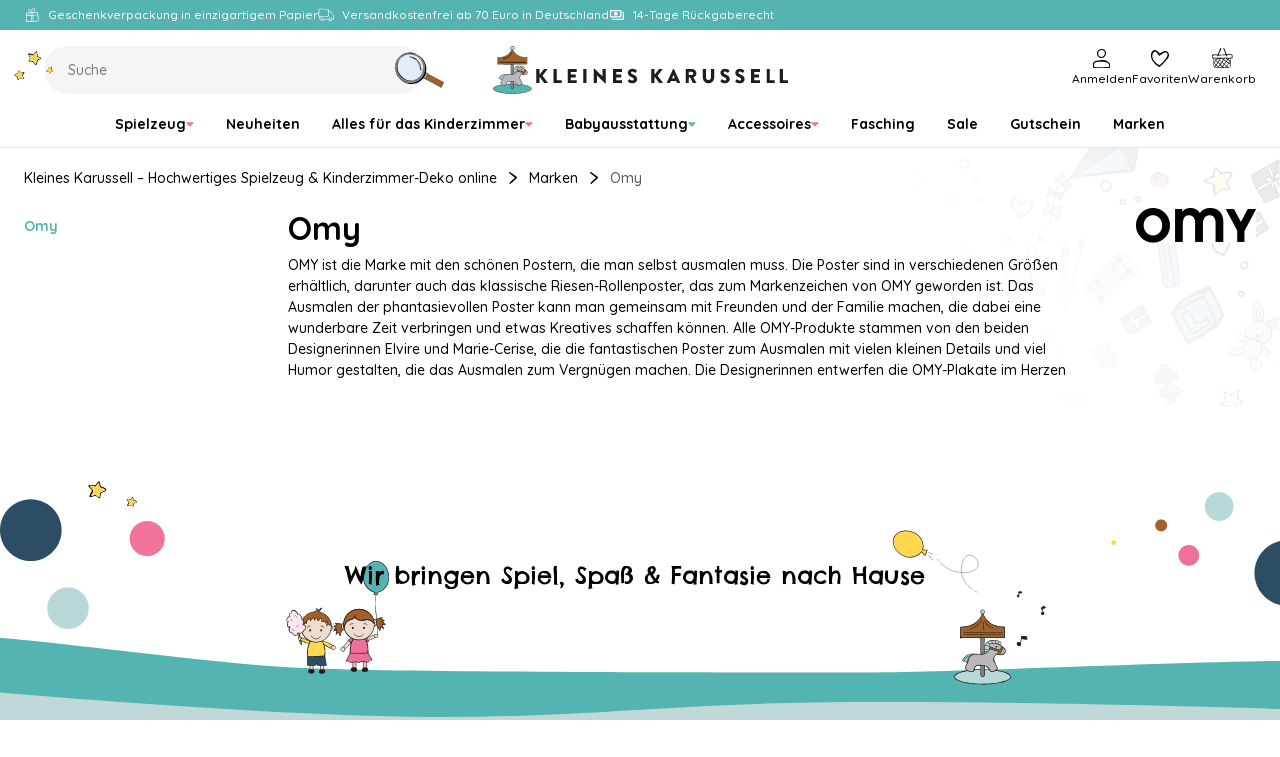

--- FILE ---
content_type: application/javascript
request_url: https://www.kleineskarussell.de/dist/286.4b1131b694411b9beed1.js
body_size: 22816
content:
"use strict";(globalThis.webpackChunkhesehustemplate=globalThis.webpackChunkhesehustemplate||[]).push([[286],{2913:(e,t,r)=>{r.r(t),r.d(t,{default:()=>ee});var a=r(6540),i=r(1468),l=r(4976),n=r(7767),s=r(6942),c=r.n(s);const o=r.p+"images/illustration-faded2.e6a349d47f1a609b8442.png";var m=r(1420),u=r(5575),d=r(6388),p=r(8221),g=r.n(p),f=r(5037);const v=e=>{let{id:t,values:r,checkboxClassName:l,onCheckboxChange:n}=e;const s=(0,i.d4)((e=>e.translations.website)),[o,u]=a.useState(""),[d,p]=a.useState(r||[]),g=r&&r?.length>10;a.useEffect((()=>{r&&(u(""),p(r))}),[r]);const v=e=>a.createElement("div",{className:f.A.checkboxLabel},a.createElement("span",null,e.label),a.createElement("span",{className:f.A.hitCount},"(",e.hitCount,")"));return a.createElement("div",{className:f.A.wrapper},g&&a.createElement(m.Sm,{className:f.A.searchInput,label:s.shared.searchIconLabel,placeholder:s.shared.searchPlaceholder,value:o,onChange:e=>{r&&e.target&&(u(e.target.value),p(r?.filter((t=>t.label?.toLowerCase().includes(e.target.value.toLowerCase())))))},hideLabel:!0,isSmall:!0}),d?.map((e=>a.createElement(m.GL,{className:c()(l),label:v(e),name:t,value:e.value,defaultChecked:e.isSelected,key:e.value+e.isSelected,onChange:n}))))};var E=r(5973);const h=e=>{let{id:t,min:r,max:l,selectedMin:n,selectedMax:s,className:o,isPrice:d,onChange:p}=e;const{currencySymbol:g,currencyPosition:f}=(0,i.d4)((e=>e.app));return void 0===r||void 0===l||null===r||null===l?null:a.createElement("div",{className:c()(E.A.wrapper,o)},a.createElement(m.e1,{className:E.A.rangeSlider,name:t,min:r,max:l,selectedMin:n??void 0,selectedMax:s??void 0,inputSuffix:d&&f===u.F2.Right&&g||void 0,inputPrefix:d&&f===u.F2.Left&&g||void 0,onChange:p}))};var P=r(8757);const b=e=>{let{isFullScreen:t,isPriceFilter:r,selectedMin:i,selectedMax:l,type:n,id:s,name:o,values:m,min:d,max:p,toBeSet:f,toBeRemoved:E,setToBeSetFilters:b,setToBeRemovedFilters:S,setPriceFilter:N}=e;const A=e=>{let{minVal:t,maxVal:r}=e;if(!(f&&E&&b&&S))return;const a=[{filter:s,value:t.toString()},{filter:s,value:r.toString()}],n=[{filter:s,value:i?.toString()},{filter:s,value:l?.toString()}];let c=f.filter((e=>e.filter!==s)),o=E.filter((e=>e.filter!==s));c=[...c,...a],o=[...o,...n],b(c),S(o)},y=a.useCallback(g()(A,300),[A]),x=e=>{let{minVal:t,maxVal:r}=e;N&&N({minPrice:t,maxPrice:r})},F=a.useCallback(g()(x,300),[x]);return r?a.createElement(h,{className:c()(P.A.inputWrapper,t&&"u-mt-md"),filters:f?.filter((e=>e.filter===s))??[],id:s,name:o,min:d,max:p,selectedMin:i,selectedMax:l,type:n,onChange:F,isPrice:!0}):n===u.RJ.Number?a.createElement(h,{className:c()(P.A.inputWrapper,t&&"u-mt-md"),filters:f?.filter((e=>e.filter===s))??[],id:s,name:o,min:d,max:p,selectedMin:i,selectedMax:l,type:n,onChange:y}):n===u.RJ.String?a.createElement(v,{id:s,name:o,values:m,type:n,checkboxClassName:P.A.inputWrapper,onCheckboxChange:e=>{const{value:t,checked:r}=e.currentTarget;if(!(f&&E&&b&&S))return;const a={filter:s,value:t};let i=f.filter((e=>e.filter!==a.filter||e.value!==a.value)),l=E.filter((e=>e.filter!==a.filter||e.value!==a.value));r?i=[...i,a]:l=[...l,a],b(i),S(l)}}):null};var S=r(4589);const N=e=>{let{className:t,onSubmit:r,onPriceSubmit:l,type:n,id:s,name:o,values:d,min:p,max:g,selectedMin:f,selectedMax:v,priceSliderValues:E,activeCount:h,toBeSet:P,toBeRemoved:N,setToBeSetFilters:A,setToBeRemovedFilters:y,priceFilter:x,setPriceFilter:F}=e;const C=(0,i.d4)((e=>e.translations.website)),[k,L]=a.useState(!1),B=E?x?.minPrice!==f||x?.maxPrice!==v:P?.some((e=>e.filter===s))||N?.some((e=>e.filter===s));return a.useEffect((()=>{L(!1)}),[P,N,x]),a.createElement(m.ms,{className:t,contentClassName:S.A.dropdownContent,buttonClassName:S.A.dropdownButton,forceClosed:k,buttonVariant:"secondary",buttonSize:"sm",buttonLabel:a.createElement(a.Fragment,null,a.createElement("span",{className:S.A.name},o),a.createElement(m.Ex,{className:S.A.badge,value:h,size:"sm"}))},a.createElement("form",{onSubmit:e=>{e.preventDefault(),(r||l)&&(L(!0),r&&r(s),l&&l())}},a.createElement("fieldset",null,a.createElement("legend",{className:S.A.legend},o),a.createElement("div",{className:c()(S.A.scrollWrapper,"u-scroll-wrapper-y")},a.createElement(b,{type:E?u.RJ.Number:n,name:E?C.productList.filters.price:o,id:E?"price":s,min:E?.minPrice??p,max:E?.maxPrice??g,selectedMin:(E?.selectedMinPrice||f)??void 0,selectedMax:(E?.selectedMaxPrice||v)??void 0,values:E?void 0:d,isPriceFilter:!!E,toBeSet:P,toBeRemoved:N,setToBeSetFilters:A,setToBeRemovedFilters:y,priceFilter:x,setPriceFilter:F}))),a.createElement("div",{className:"u-mt-md u-mx-md"},a.createElement(m.$n,{type:"submit",size:"sm",isFullWidth:!0,disabled:!B},C.productList.filters.choose))))},A=e=>{let t=0;const{values:r,min:a,max:i,selectedMin:l,selectedMax:n}=e;return r?(t=e.values?.filter((e=>e.isSelected)).length||0,t):(l&&null!=a&&l>a&&t++,n&&null!=i&&n<i&&t++,t)},y=e=>{let t=0;if(!e)return t;const{minPrice:r,maxPrice:a,selectedMinPrice:i,selectedMaxPrice:l}=e;return i&&null!=r&&i>r&&t++,l&&null!=a&&l<a&&t++,t};var x=r(3549);function F(){return F=Object.assign?Object.assign.bind():function(e){for(var t=1;t<arguments.length;t++){var r=arguments[t];for(var a in r)Object.prototype.hasOwnProperty.call(r,a)&&(e[a]=r[a])}return e},F.apply(this,arguments)}const C=e=>{const{filters:t,changeFilterMobile:r,priceSliderValues:l,buttonClassName:n,toBeSet:s,toBeRemoved:c,setToBeSetFilters:o,setToBeRemovedFilters:d,priceFilter:p,setPriceFilter:g,resetFilters:f}=e,[v,E]=a.useState(!1),[h,P]=a.useState([]),S=(0,i.d4)((e=>e.translations.website)),N=a.useCallback((()=>{E(!1),P([])}),[]),y=a.useCallback((()=>{P((e=>e.slice(0,-1)))}),[]),C=e=>{const{dataset:t}=e.currentTarget;P((e=>[...e,t.id]))},k=(e,t)=>a.createElement(a.Fragment,null,a.createElement("button",{className:x.A.itemButton,type:"button",onClick:C,"data-id":e.id},a.createElement("span",{className:x.A.itemTitle},e.name),a.createElement(m.Ex,{value:A(e),size:"sm"}),a.createElement(m.In,{name:"chevronDown",size:"md",rotate:270})),a.createElement(m.Ev,{isOpen:h.includes(e.id),title:e.name},a.createElement(b,F({},e,{isFullScreen:!0,toBeSet:s,toBeRemoved:c,setToBeSetFilters:o,setToBeRemovedFilters:d,priceFilter:p,setPriceFilter:g,isPriceFilter:t}))));return a.createElement(a.Fragment,null,a.createElement(m.$n,{className:n,size:"sm",variant:"secondary",onClick:()=>{E(!0)}},a.createElement(m.In,{name:"filters",size:"md"}),a.createElement("span",null,S.productList.filters.filtersButton)),a.createElement(m.aZ,{isOpen:v,handleClose:N,handleBack:y,title:S.productList.filters.filtersButton,footer:a.createElement("div",{className:x.A.footer},a.createElement(m.$n,{variant:"ghost",onClick:()=>{f(),N()},form:"filter-form"},S.productList.filters.resetFilters),a.createElement(m.$n,{type:"submit",variant:"primary",form:"filter-form"},S.productList.filters.showProducts))},a.createElement("form",{id:"filter-form",className:x.A.form,onSubmit:e=>{e.preventDefault(),r(),N()}},a.createElement("ul",{className:x.A.list},t.map((e=>a.createElement("li",{className:x.A.item,key:e.id},k(e)))),a.createElement("li",{className:x.A.item},k({type:u.RJ.Number,name:S.productList.filters.price,id:"price",min:l?.minPrice,max:l?.maxPrice,selectedMin:l?.selectedMinPrice,selectedMax:l?.selectedMaxPrice},!0))))))};var k=r(8662);const L="price",B=e=>{let{className:t,filters:r,priceFilters:l,onReset:n,onRemoveFilter:s}=e;const{currencySymbol:o,currencyPosition:d}=(0,i.d4)((e=>e.app)),p=(0,i.d4)((e=>e.translations.website)),g=[],f=a.useCallback(((e,t,r,a,i)=>{let l=e,n=t;return r&&(l=r),a&&(n=a),i===L&&(d===u.F2.Right?(l+=` ${o}`,n+=` ${o}`):(l=`${o} ${l}`,n=`${o} ${n}`)),{id:i,label:`${l}-${n}`}}),[o,d]);if(r?.forEach((e=>{const{id:t,values:r,min:a,max:i,selectedMin:l,selectedMax:n}=e;if(r?.length){const e=r?.filter((e=>e.isSelected)).map((e=>({id:t,label:e.label||"",value:e.value||""})));g?.push(...e)}if(void 0!==a&&void 0!==i&&null!==a&&null!==i){if(!l&&!n)return;g?.push(f(a,i,l,n,t))}})),l){const{minPrice:e,maxPrice:t,selectedMinPrice:r,selectedMaxPrice:a}=l;(r||a)&&g?.push(f(e,t,r,a,L))}return 0===g.length?null:a.createElement("section",{className:c()(k.A.wrapper,t)},g?.map((e=>a.createElement(m.vu,{onCancel:()=>s(e.id,e.value),key:e.id+e.value},e.label))),!!g?.length&&a.createElement(m.$n,{className:k.A.resetButton,variant:"linkButton",onClick:n},p.productList.filters.resetFilters))};var M=r(7385);const R=e=>{let{headlineText:t,text:r,buttonText:i,url:l,image:n,mobileImage:s,backgroundHexColor:o,textHexColor:u,resourceLocation:d}=e;return a.createElement(m.N_,{linkUrl:l||void 0,route:d,className:M.A.wrapper,style:{"--img-default":n?`url(${n})`:void 0,"--img-mobile":s?`url(${s})`:void 0,"--background-color":o||void 0,"--color":u||void 0}},t&&a.createElement("p",{className:M.A.headlineText},t),r&&a.createElement("h3",{className:c()(M.A.text,"u-hyphen")},r),i&&a.createElement(m.$n,null,i))};var w=r(7307);const T=e=>{let{className:t,description:r}=e;const l=(0,i.d4)((e=>e.translations.website)),[n,s]=a.useState(!0),[o,u]=a.useState(!1),d=a.useRef(null),p=a.useCallback((()=>{d.current&&(d.current.clientHeight>128?(s(!0),u(!1)):(s(!1),u(!0)))}),[]);return a.useEffect((()=>{"loaded"===document.fonts.status?p():document.fonts.ready.then((()=>{p()}))}),[r,p]),a.createElement("div",{className:c()(t,w.A.wrapper,{[w.A.truncate]:n&&!o}),style:{"--maxHeight":"128px"}},a.createElement("div",{ref:d,dangerouslySetInnerHTML:{__html:r}}),n&&a.createElement("div",{className:c()(w.A.overlay,{[w.A.isOpen]:o})},a.createElement(m.$n,{variant:"linkButton",onClick:()=>{u((e=>!e))}},o?l.productList.readLess:l.productList.readMore)))};var I=r(8113);const $=e=>{let{pagingInformation:t,phrase:r,didYouMean:l,banner:n}=e;const s=(0,i.d4)((e=>e.translations.website)),c=(0,i.d4)((e=>e.layout.data?.staticLinks)),o=c?.find((e=>e.pageType===u.g6.Search))?.url,p=!t.totalNumberOfItems,g=r||n?.name;return a.createElement("header",{className:I.A.header},n?a.createElement("div",{className:I.A.content},n.name&&n.logo&&a.createElement("img",{src:n.logo,alt:n.name,className:I.A.logo}),n.name&&a.createElement("h1",{className:I.A.title},n.name),n.description&&a.createElement(T,{className:I.A.description,description:n.description})):p?a.createElement(a.Fragment,null,l?a.createElement(a.Fragment,null,a.createElement("h1",{className:I.A.title},(0,d.w6)(s.productList.didYouMean,{0:a.createElement(m.N_,{to:{pathname:o,search:`?phrase=${l}`},state:{area:u.Gk.StaticPages,pageType:u.g6.Search},weight:"bold",richTextLink:!0},l)})),a.createElement("p",{className:I.A.didYouMean},(0,d.Ll)(s.productList.noResultsFor,{0:g}))):a.createElement("h1",{className:I.A.title},(0,d.Ll)(s.productList.noResultsFor,{0:g})),a.createElement("div",{className:I.A.suggestions},a.createElement("h2",{className:I.A.suggestionsHeading},s.productList.searchSuggestionsHeadline),a.createElement("ul",{className:I.A.suggestionsList},a.createElement("li",null,s.productList.searchSuggestionsText1),a.createElement("li",null,s.productList.searchSuggestionsText2),a.createElement("li",null,s.productList.searchSuggestionsText3)))):void 0!==r?a.createElement("h1",{className:I.A.title},(0,d.Ll)(s.productList.resultsFor,{0:r,1:t.totalNumberOfItems})):null)};var D=r(3033),O=r(3875);const z=e=>{let{currentPage:t,className:r,totalCount:l,pageSize:n,handleNext:s}=e;const o=(0,i.d4)((e=>e.translations.website)),u=t>=Math.ceil(l/n),d=u?l:t*n;return a.createElement("div",{className:c()(O.A.pagination,r)},a.createElement("label",{htmlFor:"pagination-progress"},(0,D.Ll)(o.shared.pagination.progress,{0:d,1:l})),a.createElement("progress",{id:"pagination-progress",className:O.A.progress,value:d,max:l}),!u&&a.createElement(m.$n,{variant:"secondary",isFullWidth:!0,onClick:s,className:"u-mt-lg"},o.shared.pagination.showNext))};var _=r(1885);const V=e=>{let{className:t,handlePrevious:r}=e;const l=(0,i.d4)((e=>e.translations.website));return a.createElement("div",{className:c()(_.A.paginationPrevious,t)},a.createElement(m.$n,{variant:"secondary",isFullWidth:!0,onClick:r},l.shared.pagination.showPrevious))};var q=r(9137),U=r(3055),Z=r(5015);const G=e=>{let{lineages:t,phrase:r}=e;const i=e=>a.createElement("ul",{className:Z.A.list},e.map((e=>{return a.createElement("li",{className:c()(Z.A.item,{[Z.A.isActive]:e.containsSelected||e.isSelected}),key:e.id},a.createElement(U.N,{className:c()(Z.A.link,{[Z.A.isSelected]:e.isSelected,[Z.A.isDisabled]:e.isDisabled}),to:e.isDisabled?void 0:(t=e.route?.externalRoute,r&&t?`${t}?phrase=${r}`:t),route:e.isDisabled?void 0:e.route,textLink:!0},e.name),e.children&&e.children.length>0&&i(e.children));var t})));return i(t)},H=e=>{let{sorting:t,currentSorting:r,className:l,setSorting:n,ctaGroupPos:s}=e;const c=(0,i.d4)((e=>e.translations.website)),o=a.useRef(`${r.sortBy},${r.sortDirection}`);return a.createElement(m.l6,{className:l,"aria-label":c.productList.sortBy,variant:"rounded",name:"sorting",value:o.current,onChange:e=>{o.current=e.target.value,n(o.current.substring(0,o.current.indexOf(",")),o.current.substring(o.current.indexOf(",")+1))},ctaGroupPos:s},t.map((e=>a.createElement("option",{key:`${e.sortBy},${e.sortDirection}`,value:`${e.sortBy},${e.sortDirection}`},e.displayName||""))))};function W(){return W=Object.assign?Object.assign.bind():function(e){for(var t=1;t<arguments.length;t++){var r=arguments[t];for(var a in r)Object.prototype.hasOwnProperty.call(r,a)&&(e[a]=r[a])}return e},W.apply(this,arguments)}const Y=function(){let e=arguments.length>0&&void 0!==arguments[0]?arguments[0]:8;const t=[];for(let r=0;r<e;r++)t.push({product:{id:`dummyProduct${r}`,isSkeleton:!0}});return t},j=e=>{let{lineages:t,banner:r,hasBanner:l,phrase:s,didYouMean:p,filters:g,priceSliderValues:f,items:v,sorting:E,currentSorting:h,pagingInformation:P,lowestPage:b,highestPage:S,loadNext:x,loadPrevious:F,setSorting:k,setFilter:L,onPriceSubmit:M,changeFilterMobile:w,resetFilters:T,isLoading:I,toBeSet:D,toBeRemoved:O,setToBeSetFilters:_,setToBeRemovedFilters:U,priceFilter:Z,setPriceFilter:j,removeFilter:J}=e;const K=(0,i.d4)((e=>e.translations.website)),{matchesSize:Q}=(0,d.lR)(),X=Q(["xs"]),ee=b&&b>1||!1,te=g?.sort(((e,t)=>e.name.localeCompare(t.name))),re=te&&te.length>0||!1,ae=f?.maxPrice&&f?.maxPrice>0||!1,ie=(0,n.wQ)(),le=(0,n.zy)();return a.useEffect((()=>{if("POP"===ie&&!I){const e=window.sessionStorage.getItem("scroll");if(e){window.sessionStorage.removeItem("scroll");const t=JSON.parse(e);if(t.key===le.key){const e=document.querySelector(`[data-id="${t.id}"]`);if(e){const{top:r}=e.getBoundingClientRect();window.scrollTo({top:window.scrollY+r-t.top})}}}}}),[ie,I,le.key]),a.createElement("div",{className:q.A.wrapper,style:{backgroundImage:`url("${o}")`}},r?.breadcrumbs&&l?a.createElement(m.fF,{className:"u-container-lg",breadCrumbs:r?.breadcrumbs}):a.createElement("div",{className:q.A.breadCrumbsPlaceholder}),a.createElement("article",{className:c()(q.A.contentWrapper,"u-container-lg")},a.createElement("aside",{className:q.A.aside},t&&a.createElement(G,{lineages:t,phrase:s||void 0})),a.createElement("main",null,a.createElement($,{pagingInformation:P||{currentPage:1,pageSize:36,totalNumberOfItems:1},phrase:s,didYouMean:p,banner:r}),(re||ae)&&a.createElement(a.Fragment,null,!X&&a.createElement("div",{className:"u-hide-sm-max"},a.createElement("section",{className:q.A.filterSection},re&&a.createElement(a.Fragment,null,te.map((e=>a.createElement(N,W({className:q.A.filterDropdown},e,{activeCount:A(e),onSubmit:L,key:e.id,toBeSet:D,toBeRemoved:O,setToBeSetFilters:_,setToBeRemovedFilters:U}))))),ae&&a.createElement(N,{className:q.A.filterDropdown,type:u.RJ.Number,name:K.productList.filters.price,id:"price",priceSliderValues:f,activeCount:y(f),priceFilter:Z,setPriceFilter:j,onPriceSubmit:M})),a.createElement(B,{className:"u-mt-xs",filters:te,priceFilters:f,onReset:T,onRemoveFilter:J})),a.createElement("div",{className:q.A.sortingRow},a.createElement("p",{className:q.A.productCount},P?.totalNumberOfItems||0," ",K.productList.products),a.createElement(C,{buttonClassName:q.A.mobileFilterButton,filters:te||[],priceSliderValues:f,isMobile:X,changeFilterMobile:w,toBeSet:D,toBeRemoved:O,setToBeSetFilters:_,setToBeRemovedFilters:U,resetFilters:T,priceFilter:Z,setPriceFilter:j}),E&&h&&a.createElement(H,{className:q.A.sortingSelect,sorting:E,currentSorting:h,setSorting:k}))),v&&v.length>0?a.createElement(a.Fragment,null,ee&&a.createElement(V,{className:"u-container-lg u-mb-xl",handlePrevious:F}),a.createElement("ul",{className:c()(q.A.productList,"u-grid u-grid-cols-custom")},v.map(((e,t)=>e.focusBanner?a.createElement("li",{className:q.A.focusBanner,key:`${e.focusBanner.index}-${t}`},a.createElement(R,e.focusBanner)):e.product?a.createElement("li",{"data-id":e.product.id,key:e.product.id},a.createElement(m.AA,W({},e.product,{page:e.page,lazyLoading:t>3,isMobile:X,listId:"plp"}))):null))),P&&a.createElement(z,{className:"u-container-lg u-mt-xl",currentPage:S||1,pageSize:P?.pageSize,totalCount:P?.totalNumberOfItems,handleNext:x}),r?.descriptionLong&&a.createElement("div",{className:q.A.descriptionLong,dangerouslySetInnerHTML:{__html:r?.descriptionLong}})):I?a.createElement("ul",{className:c()(q.A.productList,"u-grid u-grid-cols-custom")},Y(P?.pageSize).map((e=>a.createElement("li",{key:e.product?.id},a.createElement(m.AA,{isSkeleton:!0}))))):null)))};var J=r(2337),K=r(9867),Q=r(4938),X=r(2896);const ee=e=>{const{query:t,page:r}=e,[n,s]=(0,l.ok)(),c=(0,a.useRef)(n),[o,m]=(0,a.useReducer)((0,J.t0)(c),{...t,mode:J.nu.REPLACE}),[d,p]=a.useState([]),[g,f]=a.useState([]),[v,E]=(0,a.useState)(r||null),[h,P]=a.useState({minPrice:void 0,maxPrice:void 0}),[b,S]=(0,a.useState)(!1),[N,A]=(0,a.useState)((()=>r?.items.map((e=>({...e,page:r.pagingInformation.currentPage||1}))))),y=(0,a.useRef)(o.page||r?.pagingInformation.currentPage||1),x=(0,a.useRef)(o.page||r?.pagingInformation.currentPage||1),F=(0,i.d4)((e=>e.translations.website.productList.pageMetaData)),C=(0,i.wA)(),k=(e,t)=>{const r={...o,sortBy:e,sortDirection:t,page:1,mode:J.nu.REPLACE};m({type:J.Z_.UPDATE,query:r})},B=e=>{const t=d.filter((t=>t.filter===e)),r=g.filter((t=>t.filter===e)),a=r?.length>0&&o.filters&&o.filters.length>0?o.filters.filter((e=>!r.some((t=>t.filter===e.filter&&t.value===e.value)))):o.filters,i={...o,filters:[...a||[],...t||[]],page:1,mode:J.nu.REPLACE};m({type:J.Z_.UPDATE,query:i}),p((t=>t.filter((t=>t.filter!==e)))),f((t=>t.filter((t=>t.filter!==e))))},M=()=>{const e={...o,minPrice:h.minPrice?Math.floor(h.minPrice):void 0,maxPrice:h.maxPrice?Math.ceil(h.maxPrice):void 0,page:1,mode:J.nu.REPLACE};m({type:J.Z_.UPDATE,query:e}),P({minPrice:void 0,maxPrice:void 0})},R=()=>{const e=g?.length>0&&o.filters&&o.filters.length>0?o.filters.filter((e=>!g.some((t=>t.filter===e.filter&&t.value===e.value)))):o.filters,t={...o,filters:[...e||[],...d||[]],minPrice:h.minPrice?Math.floor(h.minPrice):void 0,maxPrice:h.maxPrice?Math.ceil(h.maxPrice):void 0,page:1,mode:J.nu.REPLACE};m({type:J.Z_.UPDATE,query:t}),p([]),f([]),P({minPrice:void 0,maxPrice:void 0})},w=()=>{const e={...o,filters:[],minPrice:void 0,maxPrice:void 0,page:1,mode:J.nu.REPLACE};m({type:J.Z_.UPDATE,query:e}),p([]),f([]),P({minPrice:void 0,maxPrice:void 0})},T=(e,t)=>{const r=e!==L&&o.filters&&o.filters.length>0?o.filters.filter((r=>t?e!==r.filter||r.value!==t:e!==r.filter)):o.filters,a={...o,filters:r,minPrice:e===L?void 0:o.minPrice,maxPrice:e===L?void 0:o.maxPrice,page:1,mode:J.nu.REPLACE};m({type:J.Z_.UPDATE,query:a}),p((t=>t.filter((t=>t.filter!==e)))),f((t=>t.filter((t=>t.filter!==e))))},I=()=>{const e=y.current-1,t={...o,page:e,mode:J.nu.PREPEND};m({type:J.Z_.UPDATE,query:t})},$=()=>{const e=x.current+1,t={...o,page:e,mode:J.nu.APPEND};m({type:J.Z_.UPDATE,query:t})};if(a.useEffect((()=>{if(r)return;const e=t.productCategoryId===o.productCategoryId,a=t.brandId===o.brandId,i=n?.toString()===c.current?.toString();e&&a&&i||(c.current=n,m({type:J.Z_.UPDATE,query:{...t,mode:J.nu.REPLACE}}))}),[r,t]),a.useEffect((()=>{if(r&&C(K.t.setPageId("ProductList")),!r&&!b&&(S(!0),o.mode===J.nu.APPEND?(x.current+=1,A((e=>[...e||[],...Y(o.pageSize)]))):o.mode===J.nu.PREPEND?(y.current-=1,A((e=>[...Y(o.pageSize),...e||[]]))):(y.current=o.page||1,x.current=o.page||1,A(void 0)),(0,J.wr)(o).then((e=>{if(e.data.items){const t=e.data.items.map((e=>({...e,page:o.page||1})));o.mode==J.nu.APPEND?A((e=>[...e?.filter((e=>!e.product?.isSkeleton))||[],...t||[]])):o.mode==J.nu.REPLACE?A(t||[]):o.mode==J.nu.PREPEND&&A((e=>[...t||[],...e?.filter((e=>!e.product?.isSkeleton))||[]]))}E((t=>({...t,...e.data})));const t=`${o.productCategoryId}-${o.brandId}-${c.current.toString()}`;C(K.t.setPageId(`ProductList-${t}`))})).catch((e=>{console.error(e)})).finally((()=>{S(!1)})),c.current&&c.current.toString()!==n.toString())){const e=o.productCategoryId?{area:u.Gk.ProductCategory,productCategoryId:o.productCategoryId}:o.brandId?{area:u.Gk.Brand,brandId:o.brandId}:{area:u.Gk.StaticPages,pageType:u.g6.Search};s(c.current,{state:e})}}),[o]),!v||!v?.pagingInformation)return a.createElement(X.A,null,a.createElement(j,{items:N,loadPrevious:I,loadNext:$,setSorting:k,setFilter:B,onPriceSubmit:M,changeFilterMobile:R,resetFilters:w,isLoading:!0,toBeSet:d,toBeRemoved:g,setToBeSetFilters:p,setToBeRemovedFilters:f,priceFilter:h,setPriceFilter:P,removeFilter:T}));const D=v.pagingInformation.currentPage,O=1===D?"":`?page=${D}`,z=1===D?"":"?page="+(D-1),_=`?page=${D+1}`;return a.createElement(X.A,null,a.createElement(Q.A,{metaData:(()=>{const e=v.banner,t=v.pageMetadata;return e&&(e.metaTitle||e.metaDescription||e.metaKeywords)?{...v.pageMetadata||{},title:e.metaTitle,description:e.metaDescription,keywords:e.metaKeywords}:{...t||{},title:t?.title||e?.name||F.title,description:t?.description||F.description,keywords:t?.keywords||F.keywords}})(),openGraph:v.pageMetadata.openGraph},a.createElement("link",{rel:"canonical",href:v.pageMetadata?.canonicalLink+O}),z&&a.createElement("link",{rel:"prev",href:v.pageMetadata?.canonicalLink+z}),_&&a.createElement("link",{rel:"next",href:v.pageMetadata?.canonicalLink+_})),a.createElement(j,{lineages:v.lineages,banner:v.banner,hasBanner:v.hasBanner,filters:v.filters,priceSliderValues:v.priceSliderValues,phrase:v.phrase,didYouMean:v.didYouMean,sorting:v.sorting,currentSorting:v.currentSorting,pagingInformation:v.pagingInformation,lowestPage:y.current,highestPage:x.current,items:N,loadPrevious:I,loadNext:$,setSorting:k,setFilter:B,onPriceSubmit:M,changeFilterMobile:R,resetFilters:w,totalNumber:v.pagingInformation.totalNumberOfItems,isLoading:!N||b,toBeSet:d,toBeRemoved:g,setToBeSetFilters:p,setToBeRemovedFilters:f,priceFilter:h,setPriceFilter:P,removeFilter:T}))}}}]);